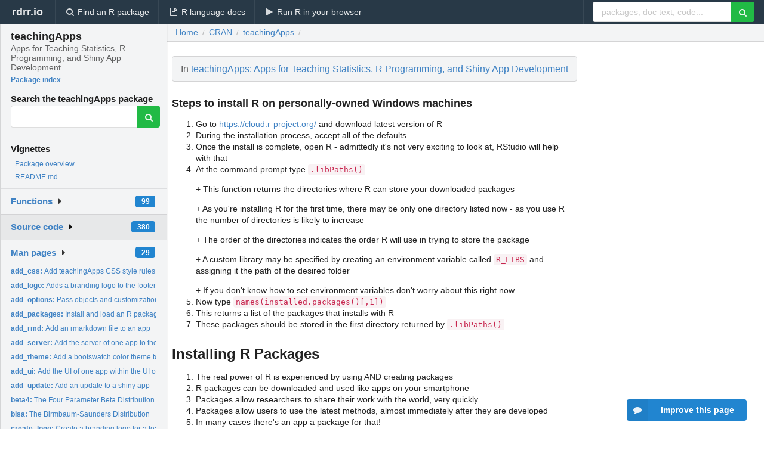

--- FILE ---
content_type: text/html; charset=utf-8
request_url: https://rdrr.io/cran/teachingApps/f/inst/apps/r_toolchain/rwin.Rmd
body_size: 24446
content:


<!DOCTYPE html>
<html lang="en">
  <head>
    <meta charset="utf-8">
    
    <script async src="https://www.googletagmanager.com/gtag/js?id=G-LRSBGK4Q35"></script>
<script>
  window.dataLayer = window.dataLayer || [];
  function gtag(){dataLayer.push(arguments);}
  gtag('js', new Date());

  gtag('config', 'G-LRSBGK4Q35');
</script>

    <meta http-equiv="X-UA-Compatible" content="IE=edge">
    <meta name="viewport" content="width=device-width, initial-scale=1, minimum-scale=1">
    <meta property="og:title" content="teachingApps: inst/apps/r_toolchain/rwin.Rmd" />
    
      <meta name="description" content="inst/apps/r_toolchain/rwin.Rmd">
      <meta property="og:description" content="inst/apps/r_toolchain/rwin.Rmd"/>
    

    <link rel="icon" href="/favicon.ico">

    <link rel="canonical" href="https://rdrr.io/cran/teachingApps/f/inst/apps/r_toolchain/rwin.Rmd" />

    <link rel="search" type="application/opensearchdescription+xml" title="R Package Documentation" href="/opensearch.xml" />

    <!-- Hello from va2  -->

    <title>teachingApps: inst/apps/r_toolchain/rwin.Rmd</title>

    <!-- HTML5 shim and Respond.js IE8 support of HTML5 elements and media queries -->
    <!--[if lt IE 9]>
      <script src="https://oss.maxcdn.com/html5shiv/3.7.2/html5shiv.min.js"></script>
      <script src="https://oss.maxcdn.com/respond/1.4.2/respond.min.js"></script>
    <![endif]-->

    
      
      
<link rel="stylesheet" href="/static/CACHE/css/dd7eaddf7db3.css" type="text/css" />

    

    
  <script type="application/ld+json">
{
  "@context": "http://schema.org",
  "@type": "Article",
  "headline": "",
  "datePublished": "2020-05-13T20:20:02+00:00",
  "dateModified": "2020-07-01T17:58:24.774119+00:00",
  "author": {
    "@type": "Person",
    "name": "Jason Freels [aut, cre],   Bradley Boehmke [ctb]"
  },
  "description": "inst/apps/r_toolchain/rwin.Rmd"
}
  </script>

  <style>
    
  </style>


    
  </head>

  <body>
    <div class="ui darkblue top fixed inverted menu" role="navigation" itemscope itemtype="http://www.schema.org/SiteNavigationElement" style="height: 40px; z-index: 1000;">
      <a class="ui header item " href="/">rdrr.io<!-- <small>R Package Documentation</small>--></a>
      <a class='ui item ' href="/find/" itemprop="url"><i class='search icon'></i><span itemprop="name">Find an R package</span></a>
      <a class='ui item ' href="/r/" itemprop="url"><i class='file text outline icon'></i> <span itemprop="name">R language docs</span></a>
      <a class='ui item ' href="/snippets/" itemprop="url"><i class='play icon'></i> <span itemprop="name">Run R in your browser</span></a>

      <div class='right menu'>
        <form class='item' method='GET' action='/search'>
          <div class='ui right action input'>
            <input type='text' placeholder='packages, doc text, code...' size='24' name='q'>
            <button type="submit" class="ui green icon button"><i class='search icon'></i></button>
          </div>
        </form>
      </div>
    </div>

    
  



<div style='width: 280px; top: 24px; position: absolute;' class='ui vertical menu only-desktop bg-grey'>
  <a class='header  item' href='/cran/teachingApps/' style='padding-bottom: 4px'>
    <h3 class='ui header' style='margin-bottom: 4px'>
      teachingApps
      <div class='sub header'>Apps for Teaching Statistics, R Programming, and Shiny App Development</div>
    </h3>
    <small style='padding: 0 0 16px 0px' class='fakelink'>Package index</small>
  </a>

  <form class='item' method='GET' action='/search'>
    <div class='sub header' style='margin-bottom: 4px'>Search the teachingApps package</div>
    <div class='ui action input' style='padding-right: 32px'>
      <input type='hidden' name='package' value='teachingApps'>
      <input type='hidden' name='repo' value='cran'>
      <input type='text' placeholder='' name='q'>
      <button type="submit" class="ui green icon button">
        <i class="search icon"></i>
      </button>
    </div>
  </form>

  
    <div class='header item' style='padding-bottom: 7px'>Vignettes</div>
    <small>
      <ul class='fakelist'>
        
          <li>
            <a href='/cran/teachingApps/man/teachingApps-package.html'>
              Package overview
              
            </a>
          </li>
        
          <li>
            <a href='/cran/teachingApps/f/README.md'>
              README.md
              
            </a>
          </li>
        
      </ul>
    </small>
  

  <div class='ui floating dropdown item finder '>
  <b><a href='/cran/teachingApps/api/'>Functions</a></b> <div class='ui blue label'>99</div>
  <i class='caret right icon'></i>
  
  
  
</div>

  <div class='ui floating dropdown item finder active'>
  <b><a href='/cran/teachingApps/f/'>Source code</a></b> <div class='ui blue label'>380</div>
  <i class='caret right icon'></i>
  
  
  
</div>

  <div class='ui floating dropdown item finder '>
  <b><a href='/cran/teachingApps/man/'>Man pages</a></b> <div class='ui blue label'>29</div>
  <i class='caret right icon'></i>
  
    <small>
      <ul style='list-style-type: none; margin: 12px auto 0; line-height: 2.0; padding-left: 0px; padding-bottom: 8px;'>
        
          <li style='white-space: nowrap; text-overflow: clip; overflow: hidden;'><a href='/cran/teachingApps/man/add_css.html'><b>add_css: </b>Add teachingApps CSS style rules to an app</a></li>
        
          <li style='white-space: nowrap; text-overflow: clip; overflow: hidden;'><a href='/cran/teachingApps/man/add_logo.html'><b>add_logo: </b>Adds a branding logo to the footer of a navbarPage app</a></li>
        
          <li style='white-space: nowrap; text-overflow: clip; overflow: hidden;'><a href='/cran/teachingApps/man/add_options.html'><b>add_options: </b>Pass objects and customization options to a shiny app</a></li>
        
          <li style='white-space: nowrap; text-overflow: clip; overflow: hidden;'><a href='/cran/teachingApps/man/add_packages.html'><b>add_packages: </b>Install and load an R package</a></li>
        
          <li style='white-space: nowrap; text-overflow: clip; overflow: hidden;'><a href='/cran/teachingApps/man/add_rmd.html'><b>add_rmd: </b>Add an rmarkdown file to an app</a></li>
        
          <li style='white-space: nowrap; text-overflow: clip; overflow: hidden;'><a href='/cran/teachingApps/man/add_server.html'><b>add_server: </b>Add the server of one app to the server of another app</a></li>
        
          <li style='white-space: nowrap; text-overflow: clip; overflow: hidden;'><a href='/cran/teachingApps/man/add_theme.html'><b>add_theme: </b>Add a bootswatch color theme to an app</a></li>
        
          <li style='white-space: nowrap; text-overflow: clip; overflow: hidden;'><a href='/cran/teachingApps/man/add_ui.html'><b>add_ui: </b>Add the UI of one app within the UI of another app</a></li>
        
          <li style='white-space: nowrap; text-overflow: clip; overflow: hidden;'><a href='/cran/teachingApps/man/add_update.html'><b>add_update: </b>Add an update to a shiny app</a></li>
        
          <li style='white-space: nowrap; text-overflow: clip; overflow: hidden;'><a href='/cran/teachingApps/man/beta4.html'><b>beta4: </b>The Four Parameter Beta Distribution</a></li>
        
          <li style='white-space: nowrap; text-overflow: clip; overflow: hidden;'><a href='/cran/teachingApps/man/bisa.html'><b>bisa: </b>The Birmbaum-Saunders Distribution</a></li>
        
          <li style='white-space: nowrap; text-overflow: clip; overflow: hidden;'><a href='/cran/teachingApps/man/create_logo.html'><b>create_logo: </b>Create a branding logo for a teachingApp</a></li>
        
          <li style='white-space: nowrap; text-overflow: clip; overflow: hidden;'><a href='/cran/teachingApps/man/Extended-Generalized-Gamma.html'><b>Extended-Generalized-Gamma: </b>The Extended Generalized Gamma Distribution</a></li>
        
          <li style='white-space: nowrap; text-overflow: clip; overflow: hidden;'><a href='/cran/teachingApps/man/gadget_clean_columns.html'><b>gadget_clean_columns: </b>Visually remove columns from data set</a></li>
        
          <li style='white-space: nowrap; text-overflow: clip; overflow: hidden;'><a href='/cran/teachingApps/man/gadget_lm.html'><b>gadget_lm: </b>Function Title</a></li>
        
          <li style='white-space: nowrap; text-overflow: clip; overflow: hidden;'><a href='/cran/teachingApps/man/Generalized-Gamma.html'><b>Generalized-Gamma: </b>The Generalized Gamma Distribution</a></li>
        
          <li style='white-space: nowrap; text-overflow: clip; overflow: hidden;'><a href='/cran/teachingApps/man/gets.html'><b>gets: </b>The Generalized Threshold Distribution</a></li>
        
          <li style='white-space: nowrap; text-overflow: clip; overflow: hidden;'><a href='/cran/teachingApps/man/Gomphertz-Makeham.html'><b>Gomphertz-Makeham: </b>The Gompertz Makeham Distribution</a></li>
        
          <li style='white-space: nowrap; text-overflow: clip; overflow: hidden;'><a href='/cran/teachingApps/man/inst.html'><b>inst: </b>Get the installation path of a package</a></li>
        
          <li style='white-space: nowrap; text-overflow: clip; overflow: hidden;'><a href='/cran/teachingApps/man/Inverse-Gaussian.html'><b>Inverse-Gaussian: </b>The Inverse Gaussian Distribution</a></li>
        
          <li style='white-space: nowrap; text-overflow: clip; overflow: hidden;'><a href='/cran/teachingApps/man/jkf.par.html'><b>jkf.par: </b>Custom &#39;par&#39; function</a></li>
        
          <li style='white-space: nowrap; text-overflow: clip; overflow: hidden;'><a href='/cran/teachingApps/man/lev.html'><b>lev: </b>The Largest Extreme Value Distribution</a></li>
        
          <li style='white-space: nowrap; text-overflow: clip; overflow: hidden;'><a href='/cran/teachingApps/man/sev.html'><b>sev: </b>The Smallest Extreme Value Distribution</a></li>
        
          <li style='white-space: nowrap; text-overflow: clip; overflow: hidden;'><a href='/cran/teachingApps/man/sgpdfl.html'><b>sgpdfl: </b>R interface for GENG cdf;</a></li>
        
          <li style='white-space: nowrap; text-overflow: clip; overflow: hidden;'><a href='/cran/teachingApps/man/sgquan.html'><b>sgquan: </b>R interface for GENG cdf</a></li>
        
          <li style='white-space: nowrap; text-overflow: clip; overflow: hidden;'><a href='/cran/teachingApps/man/spgeng.html'><b>spgeng: </b>R interface for GENG cdf;</a></li>
        
          <li style='white-space: nowrap; text-overflow: clip; overflow: hidden;'><a href='/cran/teachingApps/man/spmlgeng.html'><b>spmlgeng: </b>R interface for gng log(1-cdf)</a></li>
        
          <li style='white-space: nowrap; text-overflow: clip; overflow: hidden;'><a href='/cran/teachingApps/man/teachingApp.html'><b>teachingApp: </b>Render a teachingApp With Options</a></li>
        
          <li style='white-space: nowrap; text-overflow: clip; overflow: hidden;'><a href='/cran/teachingApps/man/teachingApps-package.html'><b>teachingApps-package: </b>teachingApps: Apps for Teaching Statistics, R Programming,...</a></li>
        
        <li style='padding-top: 4px; padding-bottom: 0;'><a href='/cran/teachingApps/man/'><b>Browse all...</b></a></li>
      </ul>
    </small>
  
  
  
</div>


  

  
</div>



  <div class='desktop-pad' id='body-content'>
    <div class='ui fluid container bc-row'>
      <div class='ui breadcrumb' itemscope itemtype="http://schema.org/BreadcrumbList">
        <a class='section' href="/">Home</a>

        <div class='divider'> / </div>

        <span itemprop="itemListElement" itemscope itemtype="http://schema.org/ListItem">
          <a class='section' itemscope itemtype="http://schema.org/Thing" itemprop="item" id="https://rdrr.io/all/cran/" href="/all/cran/">
            <span itemprop="name">CRAN</span>
          </a>
          <meta itemprop="position" content="1" />
        </span>

        <div class='divider'> / </div>

        <span itemprop="itemListElement" itemscope itemtype="http://schema.org/ListItem">
          <a class='section' itemscope itemtype="http://schema.org/Thing" itemprop="item" id="https://rdrr.io/cran/teachingApps/" href="/cran/teachingApps/">
            <span itemprop="name">teachingApps</span>
          </a>
          <meta itemprop="position" content="2" />
        </span>

        <div class='divider'> / </div>

        <span itemprop="itemListElement" itemscope itemtype="http://schema.org/ListItem" class="active section">
          <a class='active section' itemscope itemtype="http://schema.org/Thing" itemprop="item" href="https://rdrr.io/cran/teachingApps/f/inst/apps/r_toolchain/rwin.Rmd">
            <span itemprop="name"></span>
          </a>
          <meta itemprop="position" content="3" /></li>
        </span>
      </div>
    </div>

    <div class='ui container' style='padding: 0px 8px'>
      <div class='only-desktop' style='float: right; width: 300px; height: 600px; margin-left: 16px;'><ins class="adsbygoogle"
style="display:block;min-width:120px;max-width:300px;width:100%;height:600px"
data-ad-client="ca-pub-6535703173049909"
data-ad-slot="9724778181"
data-ad-format="vertical"></ins></div>

      <h1 class='ui block header fit-content'>
        <div class='sub header'>In <a href='/cran/teachingApps/'>teachingApps: Apps for Teaching Statistics, R Programming, and Shiny App Development</a>
      </h1>
      <h3>Steps to install R on personally-owned Windows machines</h3>
<ol>
<li>
<p>Go to <a target=' ' href='https://cloud.r-project.org/'>https://cloud.r-project.org/</a> and download latest version of R</p>
</li>
<li>
<p>During the installation process, accept all of the defaults </p>
</li>
<li>
<p>Once the install is complete, open R - admittedly it's not very exciting to look at, RStudio will help with that</p>
</li>
<li>
<p>At the command prompt type <code>.libPaths()</code></p>
<p>+ This function returns the directories where R can store your downloaded packages</p>
<p>+ As you're installing R for the first time, there may be only one directory listed now - as you use R the number of directories is likely to increase</p>
<p>+ The order of the directories indicates the order R will use in trying to store the package</p>
<p>+ A custom library may be specified by creating an environment variable called <code>R_LIBS</code> and assigning it the path of the desired folder</p>
<p>+ If you don't know how to set environment variables don't worry about this right now</p>
</li>
<li>
<p>Now type <code>names(installed.packages()[,1])</code></p>
</li>
<li>This returns a list of the packages that installs with R</li>
<li>These packages should be stored in the first directory returned by <code>.libPaths()</code></li>
</ol>
<h2>Installing R Packages</h2>
<ol>
<li>
<p>The real power of R is experienced by using AND creating packages</p>
</li>
<li>
<p>R packages can be downloaded and used like apps on your smartphone</p>
</li>
<li>
<p>Packages allow researchers to share their work with the world, very quickly  </p>
</li>
<li>
<p>Packages allow users to use the latest methods, almost immediately after they are developed</p>
</li>
<li>
<p>In many cases <focus>there's <s>an app</s> a package for that!</focus></p>
</li>
<li>
<p>There are also several 'stores' or repositories from which packages can be installed</p>
<p>a. The Comprehensive R Archive Network (CRAN) - the official repository for R packages  </p>
<p>b. <a target=' ' href='http://github.com'>GitHub</a> - many packages are stored here prior to being accepted for publication to the CRAN</p>
<p>c. <a target=' ' href='http://bioconductor.org/'>Bioconductor</a> - a repository of bioinformatics-related R packages</p>
<p>d. The Microsoft R Archive Network (<a target=' ' href='https://mran.revolutionanalytics.com/'>MRAN</a>)</p>
</li>
<li>
<p>Ok, let's install a package to make sure everything is working</p>
<p>a. Run <code>install.packages('data.table')</code> to install the <code>data.table</code> package from the CRAN</p>
<p>b. As this is your first package, you will likely be asked to choose a 'CRAN mirror' - select <code>0 - Cloud</code> </p>
<p>c. You may then be asked if you would like to create a personal library - select Yes and accept the default folder location </p>
<p>d. If the package (and it's dependencies) downloaded you're all set to continue </p>
<p>e. If the package failed to download, skip ahead to <purple>2) Installing RStudio</purple> and try to install the <code>data.table</code> package again once RStudio is installed</p>
</li>
<li>
<p>In addition to the <code>data.table</code> package there are several packages every R user needs </p>
</li>
<li>
<p>To install these packages paste the following lines into R</p>
<p>a. <code>install.packages(c('installr','devtools','rmarkdown'))</code></p>
<p>b. <code>install.packages(c('DT','knitcitations','RefManageR'))</code></p>
<p>c. <code>install.packages(c('shiny','RJSONIO','xtable'))</code></p>
</li>
<li>
<p>If these packages (and their dependencies) install - you're all set!</p>
</li>
</ol>
      
      <br />
      <br />

      <div class='only-mobile' style='width: 320px; height: 100px; text-align: center;'><!-- rdrr-mobile-responsive -->
<ins class="adsbygoogle"
    style="display:block"
    data-ad-client="ca-pub-6535703173049909"
    data-ad-slot="4915028187"
    data-ad-format="auto"></ins></div>

      
  <h2 class='ui header'>Try the <a href="/cran/teachingApps/">teachingApps</a> package in your browser</h2>

  <div class='ui form'>
    <div class='field'>
      <textarea class="mousetrap snip-input" id="snip" rows='10' cols='80' style='width: 100%; font-size: 13px; font-family: Menlo,Monaco,Consolas,"Courier New",monospace !important' data-tag='snrub'>library(teachingApps)

help(teachingApps)</textarea>
    </div>
  </div>

  <div class='ui container'>
    <div class='column'>
      <button class='ui huge green fluid button snip-run' data-tag='snrub' type="button" id="run">Run</button>
    </div>
    <div class='column'>
      <p><strong>Any scripts or data that you put into this service are public.</strong></p>
    </div>

    <div class='ui icon warning message snip-spinner hidden' data-tag='snrub'>
      <i class='notched circle loading icon'></i>
      <div class='content'>
        <div class='header snip-status' data-tag='snrub'>Nothing</div>
      </div>
    </div>

    <pre class='highlight hidden snip-output' data-tag='snrub'></pre>
    <div class='snip-images hidden' data-tag='snrub'></div>
  </div>


      <small><a href="/cran/teachingApps/">teachingApps documentation</a> built on July 1, 2020, 5:58 p.m.</small>

    </div>

    
<div class="ui inverted darkblue vertical footer segment" style='margin-top: 16px; padding: 32px;'>
  <div class="ui center aligned container">
    <div class="ui stackable inverted divided three column centered grid">
      <div class="five wide column">
        <h4 class="ui inverted header">R Package Documentation</h4>
        <div class='ui inverted link list'>
          <a class='item' href='/'>rdrr.io home</a>
          <a class='item' href='/r/'>R language documentation</a>
          <a class='item' href='/snippets/'>Run R code online</a>
        </div>
      </div>
      <div class="five wide column">
        <h4 class="ui inverted header">Browse R Packages</h4>
        <div class='ui inverted link list'>
          <a class='item' href='/all/cran/'>CRAN packages</a>
          <a class='item' href='/all/bioc/'>Bioconductor packages</a>
          <a class='item' href='/all/rforge/'>R-Forge packages</a>
          <a class='item' href='/all/github/'>GitHub packages</a>
        </div>
      </div>
      <div class="five wide column">
        <h4 class="ui inverted header">We want your feedback!</h4>
        <small>Note that we can't provide technical support on individual packages. You should contact the package authors for that.</small>
        <div class='ui inverted link list'>
          <a class='item' href="https://twitter.com/intent/tweet?screen_name=rdrrHQ">
            <div class='ui large icon label twitter-button-colour'>
              <i class='whiteish twitter icon'></i> Tweet to @rdrrHQ
            </div>
          </a>

          <a class='item' href="https://github.com/rdrr-io/rdrr-issues/issues">
            <div class='ui large icon label github-button-colour'>
              <i class='whiteish github icon'></i> GitHub issue tracker
            </div>
          </a>

          <a class='item' href="mailto:ian@mutexlabs.com">
            <div class='ui teal large icon label'>
              <i class='whiteish mail outline icon'></i> ian@mutexlabs.com
            </div>
          </a>

          <a class='item' href="https://ianhowson.com">
            <div class='ui inverted large image label'>
              <img class='ui avatar image' src='/static/images/ianhowson32.png'> <span class='whiteish'>Personal blog</span>
            </div>
          </a>
        </div>
      </div>
    </div>
  </div>

  
  <br />
  <div class='only-mobile' style='min-height: 120px'>
    &nbsp;
  </div>
</div>

  </div>


    <!-- suggestions button -->
    <div style='position: fixed; bottom: 2%; right: 2%; z-index: 1000;'>
      <div class="ui raised segment surveyPopup" style='display:none'>
  <div class="ui large header">What can we improve?</div>

  <div class='content'>
    <div class="ui form">
      <div class="field">
        <button class='ui fluid button surveyReasonButton'>The page or its content looks wrong</button>
      </div>

      <div class="field">
        <button class='ui fluid button surveyReasonButton'>I can't find what I'm looking for</button>
      </div>

      <div class="field">
        <button class='ui fluid button surveyReasonButton'>I have a suggestion</button>
      </div>

      <div class="field">
        <button class='ui fluid button surveyReasonButton'>Other</button>
      </div>

      <div class="field">
        <label>Extra info (optional)</label>
        <textarea class='surveyText' rows='3' placeholder="Please enter more detail, if you like. Leave your email address if you'd like us to get in contact with you."></textarea>
      </div>

      <div class='ui error message surveyError' style='display: none'></div>

      <button class='ui large fluid green disabled button surveySubmitButton'>Submit</button>
    </div>
  </div>
</div>

      <button class='ui blue labeled icon button surveyButton only-desktop' style='display: none; float: right;'><i class="comment icon"></i> Improve this page</button>
      
    </div>

    
      <script async src="//pagead2.googlesyndication.com/pagead/js/adsbygoogle.js"></script>
    

    
  


    <div class="ui modal snippetsModal">
  <div class="header">
    Embedding an R snippet on your website
  </div>
  <div class="content">
    <div class="description">
      <p>Add the following code to your website.</p>

      <p>
        <textarea class='codearea snippetEmbedCode' rows='5' style="font-family: Consolas,Monaco,'Andale Mono',monospace;">REMOVE THIS</textarea>
        <button class='ui blue button copyButton' data-clipboard-target='.snippetEmbedCode'>Copy to clipboard</button>
      </p>

      <p>For more information on customizing the embed code, read <a href='/snippets/embedding/'>Embedding Snippets</a>.</p>
    </div>
  </div>
  <div class="actions">
    <div class="ui button">Close</div>
  </div>
</div>

    
    <script type="text/javascript" src="/static/CACHE/js/73d0b6f91493.js"></script>

    
    <script type="text/javascript" src="/static/CACHE/js/484b2a9a799d.js"></script>

    
    <script type="text/javascript" src="/static/CACHE/js/4f8010c72628.js"></script>

    
  

<script type="text/javascript">$(document).ready(function(){$('.snip-run').click(runClicked);var key='ctrl+enter';var txt=' (Ctrl-Enter)';if(navigator&&navigator.platform&&navigator.platform.startsWith&&navigator.platform.startsWith('Mac')){key='command+enter';txt=' (Cmd-Enter)';}
$('.snip-run').text('Run '+txt);Mousetrap.bind(key,function(e){if($('.snip-run').hasClass('disabled')){return;}
var faketarget=$('.snip-run')[0]
runClicked({currentTarget:faketarget});});});</script>



    
      
    

    <link rel="stylesheet" href="//fonts.googleapis.com/css?family=Open+Sans:400,400italic,600,600italic,800,800italic">
    <link rel="stylesheet" href="//fonts.googleapis.com/css?family=Oswald:400,300,700">
  </body>
</html>


--- FILE ---
content_type: text/html; charset=utf-8
request_url: https://www.google.com/recaptcha/api2/aframe
body_size: 269
content:
<!DOCTYPE HTML><html><head><meta http-equiv="content-type" content="text/html; charset=UTF-8"></head><body><script nonce="Wy3PHUcTyPzKzESE1Lf4dw">/** Anti-fraud and anti-abuse applications only. See google.com/recaptcha */ try{var clients={'sodar':'https://pagead2.googlesyndication.com/pagead/sodar?'};window.addEventListener("message",function(a){try{if(a.source===window.parent){var b=JSON.parse(a.data);var c=clients[b['id']];if(c){var d=document.createElement('img');d.src=c+b['params']+'&rc='+(localStorage.getItem("rc::a")?sessionStorage.getItem("rc::b"):"");window.document.body.appendChild(d);sessionStorage.setItem("rc::e",parseInt(sessionStorage.getItem("rc::e")||0)+1);localStorage.setItem("rc::h",'1769172502134');}}}catch(b){}});window.parent.postMessage("_grecaptcha_ready", "*");}catch(b){}</script></body></html>